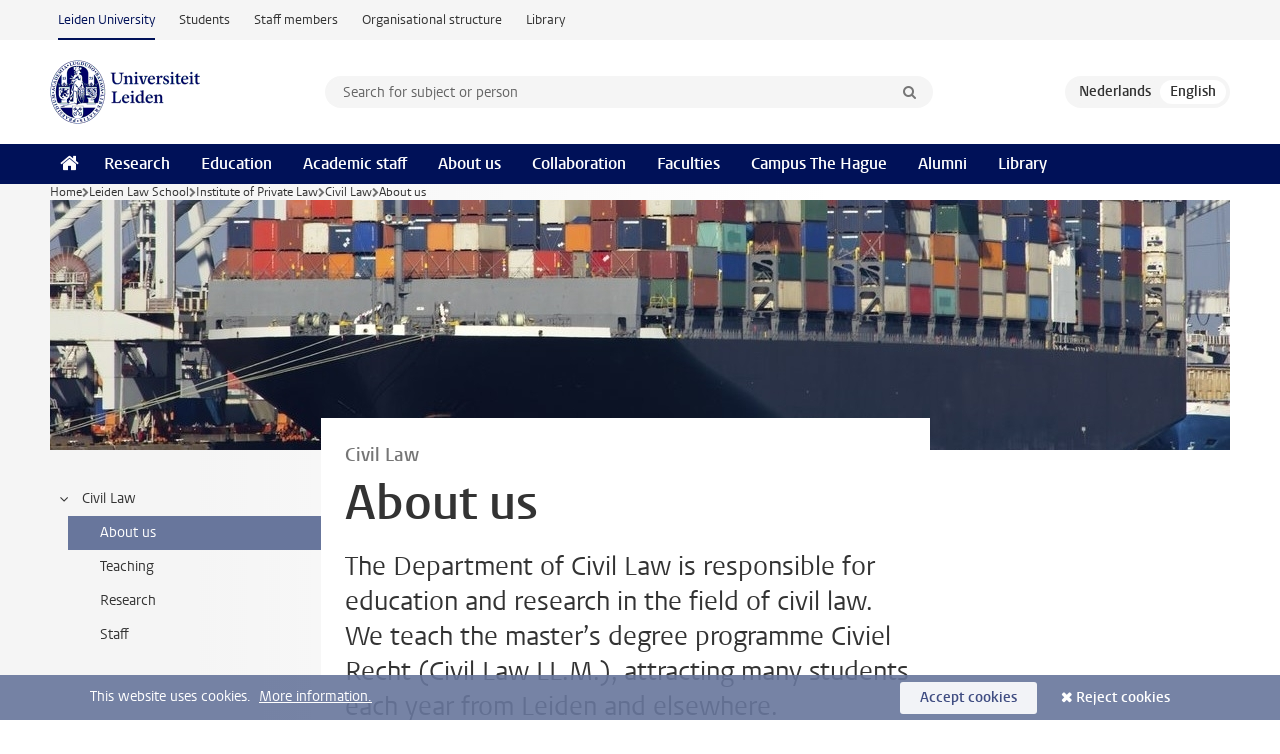

--- FILE ---
content_type: text/html;charset=UTF-8
request_url: https://www.universiteitleiden.nl/en/law/institute-of-private-law/civil-law/about-us
body_size: 6030
content:
<!DOCTYPE html>
<html lang="en" data-version="1.217.00" >
<head>


















<!-- standard page html head -->

    <title>About us - Leiden University</title>
        <meta name="google-site-verification" content="o8KYuFAiSZi6QWW1wxqKFvT1WQwN-BxruU42si9YjXw"/>
        <meta name="google-site-verification" content="hRUxrqIARMinLW2dRXrPpmtLtymnOTsg0Pl3WjHWQ4w"/>

        <link rel="canonical" href="https://www.universiteitleiden.nl/en/law/institute-of-private-law/civil-law/about-us"/>
<!-- icons -->
    <link rel="shortcut icon" href="/en/design-1.1/assets/icons/favicon.ico"/>
    <link rel="icon" type="image/png" sizes="32x32" href="/en/design-1.1/assets/icons/icon-32px.png"/>
    <link rel="icon" type="image/png" sizes="96x96" href="/en/design-1.1/assets/icons/icon-96px.png"/>
    <link rel="icon" type="image/png" sizes="195x195" href="/en/design-1.1/assets/icons/icon-195px.png"/>

    <link rel="apple-touch-icon" href="/en/design-1.1/assets/icons/icon-120px.png"/> <!-- iPhone retina -->
    <link rel="apple-touch-icon" sizes="180x180"
          href="/en/design-1.1/assets/icons/icon-180px.png"/> <!-- iPhone 6 plus -->
    <link rel="apple-touch-icon" sizes="152x152"
          href="/en/design-1.1/assets/icons/icon-152px.png"/> <!-- iPad retina -->
    <link rel="apple-touch-icon" sizes="167x167"
          href="/en/design-1.1/assets/icons/icon-167px.png"/> <!-- iPad pro -->

    <meta charset="utf-8"/>
    <meta name="viewport" content="width=device-width, initial-scale=1"/>
    <meta http-equiv="X-UA-Compatible" content="IE=edge"/>

            <meta name="description" content="The Department of Civil Law is responsible for education and research in the field of civil law. We teach the master’s degree programme Civiel Recht (Civil Law LL.M.), attracting many students each year from Leiden and elsewhere."/>
<meta name="application-name" content="search"
data-content-type="organizationcontentpage"
data-content-category="general"
data-protected="false"
data-language="en"
data-last-modified-date="2025-01-20"
data-publication-date="2025-01-20"
data-organization="civiel-recht,law"
data-faculties="law"
data-uuid="5d3d7733-9313-4770-a9c1-73a9d4d59444"
data-website="external-site"
/>    <!-- Bluesky -->
    <meta name="bluesky:card" content="summary_large_image">
    <meta name="bluesky:site" content="unileiden.bsky.social">
        <meta name="bluesky:title" content="About us">
        <meta name="bluesky:description" content="The Department of Civil Law is responsible for education and research in the field of civil law. We teach the master’s degree programme Civiel Recht (Civil Law LL.M.), attracting many students each year from Leiden and elsewhere.">

        <meta name="bluesky:image"
              content="https://www.universiteitleiden.nl/en/design-1.1/assets/images/bluesky-card.png">
    <!-- Twitter/X -->
    <meta name="twitter:card" content="summary_large_image">
    <meta name="twitter:site" content="@UniLeiden">
        <meta name="twitter:title" content="About us">
        <meta name="twitter:description" content="The Department of Civil Law is responsible for education and research in the field of civil law. We teach the master’s degree programme Civiel Recht (Civil Law LL.M.), attracting many students each year from Leiden and elsewhere.">

        <meta name="twitter:image"
              content="https://www.universiteitleiden.nl/en/design-1.1/assets/images/twitter-card.png">
    <!-- Open Graph -->
        <meta property="og:title" content="About us"/>
    <meta property="og:type" content="website"/>
        <meta property="og:description" content="The Department of Civil Law is responsible for education and research in the field of civil law. We teach the master’s degree programme Civiel Recht (Civil Law LL.M.), attracting many students each year from Leiden and elsewhere."/>
        <meta property="og:site_name" content="Leiden University"/>
        <meta property="og:locale" content="en_US"/>

        <meta property="og:image" content="https://www.universiteitleiden.nl/en/design-1.1/assets/images/twitter-card.png"/>

        <meta property="og:url" content="https://www.universiteitleiden.nl/en/law/institute-of-private-law/civil-law/about-us"/>

<!-- Favicon and CSS -->

<link rel='shortcut icon' href="/en/design-1.1/assets/icons/favicon.ico"/>

    <link rel="stylesheet" href="/en/design-1.1/css/ul2external/screen.css?v=1.217.00"/>






<script>
var cookiesAccepted = 'false';
var internalTraffic = 'false';
</script>

<script>
window.dataLayer = window.dataLayer || [];
dataLayer.push({
event: 'Custom dimensions',
customDimensionData: {
faculty: 'Law',
facultyInstitute: 'Civil Law',
language: 'en',
pageType: 'organizationcontentpage',
publicationDate: '2025-01-20',
cookiesAccepted: window.cookiesAccepted,
},
user: {
internalTraffic: window.internalTraffic,
}
});
</script>
<!-- Google Tag Manager -->
<script>(function (w, d, s, l, i) {
w[l] = w[l] || [];
w[l].push({
'gtm.start':
new Date().getTime(), event: 'gtm.js'
});
var f = d.getElementsByTagName(s)[0],
j = d.createElement(s), dl = l != 'dataLayer' ? '&l=' + l : '';
j.async = true;
j.src =
'https://www.googletagmanager.com/gtm.js?id=' + i + dl;
f.parentNode.insertBefore(j, f);
})(window, document, 'script', 'dataLayer', 'GTM-P7SF446');
</script>
<!-- End Google Tag Manager -->



<!-- this line enables the loading of asynchronous components (together with the headContributions at the bottom) -->
<!-- Header Scripts -->
</head>
<body class=" small has-sub-nav">
<!-- To enable JS-based styles: -->
<script> document.body.className += ' js'; </script>
<div class="skiplinks">
<a href="#content" class="skiplink">Skip to main content</a>
</div><div class="header-container"><div class="top-nav-section">
<nav class="top-nav wrapper js_mobile-fit-menu-items" data-show-text="show all" data-hide-text="hide" data-items-text="menu items">
<ul id="sites-menu">
<li>
<a class="active track-event"
href="/en"
data-event-category="external-site"
data-event-label="Topmenu external-site"
>Leiden University</a>
</li>
<li>
<a class=" track-event"
href="https://www.student.universiteitleiden.nl/en"
data-event-category="student-site"
data-event-label="Topmenu external-site"
>Students</a>
</li>
<li>
<a class=" track-event"
href="https://www.staff.universiteitleiden.nl/"
data-event-category="staffmember-site"
data-event-label="Topmenu external-site"
>Staff members</a>
</li>
<li>
<a class=" track-event"
href="https://www.organisatiegids.universiteitleiden.nl/en"
data-event-category="org-site"
data-event-label="Topmenu external-site"
>Organisational structure</a>
</li>
<li>
<a class=" track-event"
href="https://www.library.universiteitleiden.nl/"
data-event-category="library-site"
data-event-label="Topmenu external-site"
>Library</a>
</li>
</ul>
</nav>
</div>
<header id="header-main" class="wrapper clearfix">
<h1 class="logo">
<a href="/en">
<img width="151" height="64" src="/en/design-1.1/assets/images/zegel.png" alt="Universiteit Leiden"/>
</a>
</h1><!-- Standard page searchbox -->
<form id="search" method="get" action="searchresults-main">
<input type="hidden" name="website" value="external-site"/>
<fieldset>
<legend>Search for subject or person and select category</legend>
<label for="search-field">Searchterm</label>
<input id="search-field" type="search" name="q" data-suggest="https://www.universiteitleiden.nl/en/async/searchsuggestions"
data-wait="100" data-threshold="3"
value="" placeholder="Search for subject or person"/>
<ul class="options">
<li>
<a href="/en/search" data-hidden='' data-hint="Search for subject or person">
All categories </a>
</li>
<li>
<a href="/en/search" data-hidden='{"content-category":"staffmember"}' data-hint="Search for&nbsp;persons">
Persons
</a>
</li>
<li>
<a href="/en/search" data-hidden='{"content-category":"education"}' data-hint="Search for&nbsp;education">
Education
</a>
</li>
<li>
<a href="/en/search" data-hidden='{"content-category":"research"}' data-hint="Search for&nbsp;research">
Research
</a>
</li>
<li>
<a href="/en/search" data-hidden='{"content-category":"news"}' data-hint="Search for&nbsp;news">
News
</a>
</li>
<li>
<a href="/en/search" data-hidden='{"content-category":"event"}' data-hint="Search for&nbsp;events">
Events
</a>
</li>
<li>
<a href="/en/search" data-hidden='{"content-category":"dossier"}' data-hint="Search for&nbsp;dossiers">
Dossiers
</a>
</li>
<li>
<a href="/en/search" data-hidden='{"content-category":"location"}' data-hint="Search for&nbsp;locations">
Locations
</a>
</li>
<li>
<a href="/en/search" data-hidden='{"content-category":"course"}' data-hint="Search for&nbsp;courses">
Courses
</a>
</li>
<li>
<a href="/en/search" data-hidden='{"content-category":"vacancy"}' data-hint="Search for&nbsp;vacancies">
Vacancies
</a>
</li>
<li>
<a href="/en/search" data-hidden='{"content-category":"general"}' data-hint="Search for&nbsp;other">
Other
</a>
</li>
<li>
<a href="/en/search" data-hidden='{"keywords":"true"}' data-hint="Search for&nbsp;keywords">
Keywords
</a>
</li>
</ul>
<button class="submit" type="submit">
<span>Search</span>
</button>
</fieldset>
</form><div class="language-btn-group">
<a href="https://www.universiteitleiden.nl/rechtsgeleerdheid/instituut-voor-privaatrecht/civiel-recht/over-ons" class="btn">
<abbr title="Nederlands">nl</abbr>
</a>
<span class="btn active">
<abbr title="English">en</abbr>
</span>
</div>
</header><nav id="main-menu" class="main-nav js_nav--disclosure" data-nav-label="Menu" data-hamburger-destination="header-main">
<ul class="wrapper">
<li><a class="home" href="/en"><span>Home</span></a></li>
<li>
<a href="/en/research" >Research</a>
</li>
<li>
<a href="/en/education" >Education</a>
</li>
<li>
<a href="/en/academic-staff" >Academic staff</a>
</li>
<li>
<a href="/en/about-us" >About us</a>
</li>
<li>
<a href="/en/collaboration" >Collaboration</a>
</li>
<li>
<a href="/en/about-us/management-and-organisation/faculties" >Faculties</a>
</li>
<li>
<a href="/en/the-hague" >Campus The Hague</a>
</li>
<li>
<a href="/en/alumni" >Alumni</a>
</li>
<li>
<a href="https://www.library.universiteitleiden.nl" >Library</a>
</li>
</ul>
</nav>
</div>
<div class="main-container">
<div class="main wrapper clearfix">

<nav class="breadcrumb" aria-label="Breadcrumb" id="js_breadcrumbs" data-show-text="show all" data-hide-text="hide" data-items-text="breadcrumbs">
<ol id="breadcrumb-list">
<li>
<a href="/en">Home</a>
</li>
<li>
<a href="/en/law">
Leiden Law School
</a>
</li>
<li>
<a href="/en/law/institute-of-private-law">
Institute of Private Law
</a>
</li>
<li>
<a href="/en/law/institute-of-private-law/civil-law">
Civil Law
</a>
</li>
<li>About us</li>
</ol>
</nav>





<div class="hero">


        <figure>
            <img src="/binaries/content/gallery/ul2/main-images/law/headers/header---burgerlijk-recht-2.jpg/header---burgerlijk-recht-2.jpg/d1180x250" alt=""/>
                <figcaption class="credit">


                </figcaption>
        </figure>
</div>





    <nav class="sub-nav sub-nav-tree js_tree-nav" data-menu-label="Submenu" aria-label="submenu">
        <ul role="tree" class="js_add-control-icon" aria-label="submenu">

        <li role="none" class="has-children">

                <a
                        href="/en/law/institute-of-private-law/civil-law"
                        title="Civil Law"
                        role="treeitem"
                        
                        aria-owns="subnav-root-civillaw"
                >
                    Civil Law
                </a>

                <ul id="subnav-root-civillaw" role="group" aria-label="submenu">

        <li role="none" class="">

                <a
                        href="/en/law/institute-of-private-law/civil-law/about-us"
                        title="About us"
                        role="treeitem"
                        aria-current="page"
                        
                >
                    About us
                </a>

        </li>

        <li role="none" class="">

                <a
                        href="/en/law/institute-of-private-law/civil-law/teaching"
                        title="Teaching"
                        role="treeitem"
                        
                        
                >
                    Teaching
                </a>

        </li>

        <li role="none" class="">

                <a
                        href="/en/law/institute-of-private-law/civil-law/research-civil-law"
                        title="Research"
                        role="treeitem"
                        
                        
                >
                    Research
                </a>

        </li>

        <li role="none" class="">

                <a
                        href="/en/law/institute-of-private-law/civil-law/staff"
                        title="Staff"
                        role="treeitem"
                        
                        
                >
                    Staff
                </a>

        </li>
                </ul>
        </li>
        </ul>
    </nav>

        <article id="content">











<header class="article-header">
        <p class="context">Civil Law</p>
    <h1>About us</h1>
</header>

<div class="article-main-content">
    <p class="intro">The Department of Civil Law is responsible for education and research in the field of civil law. We teach the master’s degree programme Civiel Recht (Civil Law LL.M.), attracting many students each year from Leiden and elsewhere.</p>
<p><span><span><span><span><span><span><span>We also </span></span></span><a href="https://www.universiteitleiden.nl/rechtsgeleerdheid/instituut-voor-privaatrecht/burgerlijk-recht/onderwijs"><span><span><span>teach</span></span></span></a><span><span><span> in the bachelor’s programmes Law (LL.B.) and International Business Law (LL.B.), as well as offering an English-taught Advanced LL.M. degree programme. </span></span></span></span></span></span></span></p>

<p><span><span><span><span><span><span><span>Our expertise is wide-ranging: we teach and conduct research across the full breadth of private law, ranging from contract, tort, property, litigation and arbitration to philosophy of private law and legal methodology. Our interest lies in the interaction between areas of law, both national and international, and gaining new insights from other disciplines that can enrich civil law.</span></span></span></span></span></span></span></p>

<p><span><span><span><span><span><span>Being right does not automatically imply being found to be right. Substantive private law &nbsp;grants rights, but what is the value of these rights if they cannot be fulfilled? The law of civil procedure provides and regulates the means to establish, effect, amend, terminate and implement rights and obligations under private law. The law of procedure, therefore, determines how court proceedings are organised, setting out the ‘rules of the game’ for the parties to the proceedings, as well as the court. We offer courses in the bachelor’s and master’s degree programmes that consider these aspects. Not only do we look at court proceedings, but attention is also given to alternative dispute settlement such as arbitration. </span></span></span><span><span><span>In the master’s programme we also offer the course <em>Practicum: Togapraktijk Civiel Recht</em> (Private Practice). </span></span></span></span></span></span></p>

<p><span><span><span><span><span><span><span>Private international law is also one of our areas of expertise. Each State has its own private law system and its own judiciary. In our world, with around 195 States, this gives rise to questions involving international disputes. &nbsp;Which legal system applies to a particular international legal relationship, for example an international purchase agreement or an international marriage? Which court has jurisdiction in a certain international dispute? Does a court decision in one State have the same meaning in another State? Knowledge of private international law is essential in legal practice and so the Department of Civil Law also focuses on this area in its teaching and research. </span></span></span></span></span></span></span></p>

<p><span><span><span><span><span><span><span>We also teach the </span></span></span><a href="https://www.universiteitleiden.nl/en/education/study-programmes/master/international-civil-and-commercial-law"><em><span><span><span>Advanced Master</span></span></span></em><span><span><span> International Civil and Commercial Law</span></span></span></a></span></span></span></span><span><span><span><span><span><span><span>. This master’s programme is aimed at lawyers and legal professionals who after completing their initial master’s degree choose to specialise in international trade, business law and cross-border litigation. This master’s programme attracts students from all over the world. &nbsp;</span></span></span></span></span></span></span></p>

<p><span><span><span><span><span><span><span>The </span></span></span><a href="https://www.universiteitleiden.nl/rechtsgeleerdheid/instituut-voor-privaatrecht/burgerlijk-recht/onderzoek"><span><span><span>research</span></span></span></a><span><span><span> conducted by members of staff at the Department of Civil Law is part of the faculty</span></span></span> <a name="_Hlk74039637"></a><a href="https://www.universiteitleiden.nl/en/research/research-projects/law/coherent-private-law#main-questions,background"><span><span><span>research programme Coherent Private Law</span></span></span></a><span><span><span> and the </span></span></span><a href="https://www.universiteitleiden.nl/en/dossiers/interaction-between-legal-systems"><span><span><span>research focus area Interaction between Legal Systems</span></span></span></a><span><span><span><span>.&nbsp;</span></span></span></span></span></span></span></span></p>
</div>





    <aside>
    </aside>
        </article>



</div>
</div><div class="footer-container">
<footer class="wrapper clearfix">
<section>
<h2>Study programmes</h2>
<ul>
<li>
<a href="/en/education/bachelors">Bachelor's programmes</a>
</li>
<li>
<a href="/en/education/masters">Master's programmes</a>
</li>
<li>
<a href="/en/academic-staff/studying-for-a-phd">PhD programmes</a>
</li>
<li>
<a href="/en/education/education-for-professionals">Education for Professionals</a>
</li>
<li>
<a href="/en/education/other-modes-of-study/summer-schools">Summer Schools</a>
</li>
<li>
<a href="/en/education/other-modes-of-study">Other modes of study</a>
</li>
<li>
<a href="/en/education/bachelors/information-activities/open-days">Bachelor's Open Days</a>
</li>
<li>
<a href="/en/education/masters/information-activities/masters-open-days">Master's Open Days</a>
</li>
<li>
<a href="/en/education/admission-and-application">Admission &amp; Application</a>
</li>
</ul>
</section>
<section>
<h2>Organisation</h2>
<ul>
<li>
<a href="/en/archaeology">Archaeology</a>
</li>
<li>
<a href="/en/governance-and-global-affairs">Governance and Global Affairs</a>
</li>
<li>
<a href="/en/humanities">Humanities</a>
</li>
<li>
<a href="/en/law">Law</a>
</li>
<li>
<a href="/en/medicine-lumc">Medicine/LUMC</a>
</li>
<li>
<a href="/en/science">Science</a>
</li>
<li>
<a href="/en/social-behavioural-sciences">Social and Behavioural Sciences</a>
</li>
<li>
<a href="/en/african-studies-centre-leiden">African Studies Centre Leiden</a>
</li>
<li>
<a href="/en/honours-academy">Honours Academy</a>
</li>
<li>
<a href="/en/iclon">ICLON (Graduate School of Teaching)</a>
</li>
<li>
<a href="https://www.organisatiegids.universiteitleiden.nl/en/faculties-and-institutes/international-institute-for-asian-studies">International Institute for Asian Studies</a>
</li>
</ul>
</section>
<section>
<h2>About us</h2>
<ul>
<li>
<a href="/en/working-at">Working at Leiden University</a>
</li>
<li>
<a href="https://www.luf.nl/en">Support Leiden University</a>
</li>
<li>
<a href="/en/alumni">Alumni</a>
</li>
<li>
<a href="/en/about-us/impact">Impact</a>
</li>
<li>
<a href="https://www.leiden-delft-erasmus.nl/en/home">Leiden-Delft-Erasmus Universities</a>
</li>
<li>
<a href="https://www.universiteitleiden.nl/en/locations">Locations</a>
</li>
<li>
<a href="https://www.organisatiegids.universiteitleiden.nl/en/regulations/general/university-website-disclaimer">Disclaimer</a>
</li>
<li>
<a href="https://www.organisatiegids.universiteitleiden.nl/en/cookies">Cookies</a>
</li>
<li>
<a href="https://www.organisatiegids.universiteitleiden.nl/en/regulations/general/privacy-statements">Privacy</a>
</li>
<li>
<a href="/en/about-us/contact">Contact</a>
</li>
</ul>
</section>
<section>
<h2>Connect with us</h2>
<ul>
<li>
<a href="https://web.universiteitleiden.nl/en/newsletter">Sign up to receive our monthly newsletter</a>
</li>
</ul>
<div class="share">
<a href="https://bsky.app/profile/unileiden.bsky.social" class="bluesky"><span class="visually-hidden">Follow on bluesky</span></a>
<a href="https://www.facebook.com/UniversiteitLeiden" class="facebook"><span class="visually-hidden">Follow on facebook</span></a>
<a href="https://www.youtube.com/user/UniversiteitLeiden" class="youtube"><span class="visually-hidden">Follow on youtube</span></a>
<a href="https://www.linkedin.com/company/leiden-university" class="linkedin"><span class="visually-hidden">Follow on linkedin</span></a>
<a href="https://instagram.com/universiteitleiden" class="instagram"><span class="visually-hidden">Follow on instagram</span></a>
<a href="https://mastodon.nl/@universiteitleiden" class="mastodon"><span class="visually-hidden">Follow on mastodon</span></a>
</div>
</section>
</footer>
</div><div class="cookies">
<div class="wrapper">
This website uses cookies.&nbsp;
<a href="https://www.organisatiegids.universiteitleiden.nl/en/cookies">
More information. </a>
<form action="/en/law/institute-of-private-law/civil-law/about-us?_hn:type=action&amp;_hn:ref=r96_r9" method="post">
<button type="submit" class="accept" name="cookie" value="accept">Accept cookies</button>
<button type="submit" class="reject" name="cookie" value="reject">Reject cookies</button>
</form>
</div>
</div><!-- bottom scripts -->
<script async defer src="/en/design-1.1/scripts/ul2.js?v=1.217.00" data-main="/en/design-1.1/scripts/ul2common/main.js"></script>
<!-- this line enables the loading of asynchronous components (together with the headContributions at the top) -->
</body>
</html>

--- FILE ---
content_type: text/javascript;charset=UTF-8
request_url: https://www.universiteitleiden.nl/en/design-1.1/scripts/ul2common/suggest.js?v=1.217.00
body_size: 1333
content:
!function(C){C.fn.suggest=function(){return this.each(function(){var u,i,a,s,t,h=C(this),n=h.closest("form"),e=n.find(".submit"),f=C("<div/>").addClass("search-suggestions"),c=C("<ul/>"),p=C("<ul/>"),o=h.data("threshold")||2,r=h.data("wait")||500,l=h.data("suggest"),d={q:null},v=(f.setPosition=function(){var t=h.offset();return f.css({top:t.top+h.outerHeight()+-1,left:t.left,width:h.outerWidth()+e.outerWidth()}),f},f.reset=function(){return f.empty(),c.empty(),h.attr("aria-expanded","false"),p.empty(),i=null,f},function(){f.find("li").removeClass("active"),C(this).addClass("active"),i=C(this)}),g=function(){C(this).removeClass("active"),i=null},m=function(t){if(f.reset(),t.suggestions.length){var e=t.suggestions.length,a=!0===t.excludeDataHits?5:4;a<e&&(e=a),c.addClass("ul1");for(var i=0;i<e;i++){var s=t.suggestions[i],n=C("<li/>"),o=C("<span/>"),s=(s=s.display||s.text).replace(/<(\/?)b>/g,"<$1mark>");n.hover(v,g),o.html(s).appendTo(n.appendTo(c))}$header=C("<h3>"+t.dataHitsLabel+"</h3>"),p.addClass("ul2");for(var r=0;r<t.hits.length;r++){var l=t.hits[r],n=C("<li/>"),o=C("<span/>"),d=l.titleRaw;hitsUrl=l.url,$link=C("<a href="+hitsUrl+">"+d+"</a>"),o.html($link).appendTo(n.appendTo(p))}h.attr("aria-expanded","true"),f.append(c).setPosition().show(),!1===t.excludeDataHits&&(f.append($header),f.append(p).setPosition().show()),u=c}else f.hide()},w=function(){var t,e=n.serializeArray();for(t in e){var a=e[t];d[a.name]=a.value}return C.ajax({method:"GET",url:l,data:d,dataType:"json",complete:function(t){m(t.responseJSON)}}),n};for(t in this.dataset)t.match(/^suggest[A-Z]\w+/)&&(d[t.replace(/^suggest/,"").toLowerCase()]=this.dataset[t]);h.attr("autocomplete","off"),f.appendTo("body").hide(),h.on("keyup",function(t){var t=t.which,e=String.fromCharCode(t);8!==t&&46!==t&&27!==t&&32!==t&&!e.match(/\w/)||(a=h.val(),s&&clearTimeout(s),a.length>=o?s=setTimeout(w,r):f.reset().hide())}),C(window).on("keydown",function(t){if(C(document.activeElement).is(h)&&f.is(":visible")){var e=38===t.which,a=40===t.which;if(13===t.which&&i){if(u===c)return h.val(i.text()),h.attr("aria-expanded","false"),f.hide(),n.submit(),!1;t.preventDefault(),window.location.href=i.find("a").attr("href")}(e||a)&&(a=e?"li:last-child":"li:first-child",(e=i?i[e?"prev":"next"]():u.find(a)).length||(u.find("li").removeClass("active"),e=(u=u===c?p:c).find(a)),e.length&&(u.find("li").removeClass("active"),i=e.addClass("active")),t.preventDefault())}}),C(window).on("resize",f.setPosition),f.on("click",function(t){var e;C(t.target).closest("ul").hasClass("ul1")?(e=C(t.target).closest("li").text(),h.val(e),n.submit()):(e=C(t.target.closest("li")),window.location.href=e.find("a").attr("href"))}),h.on("blur",function(){setTimeout(function(){f.reset().hide()},175)})}),this},C("input[data-suggest]").suggest()}(jQuery);